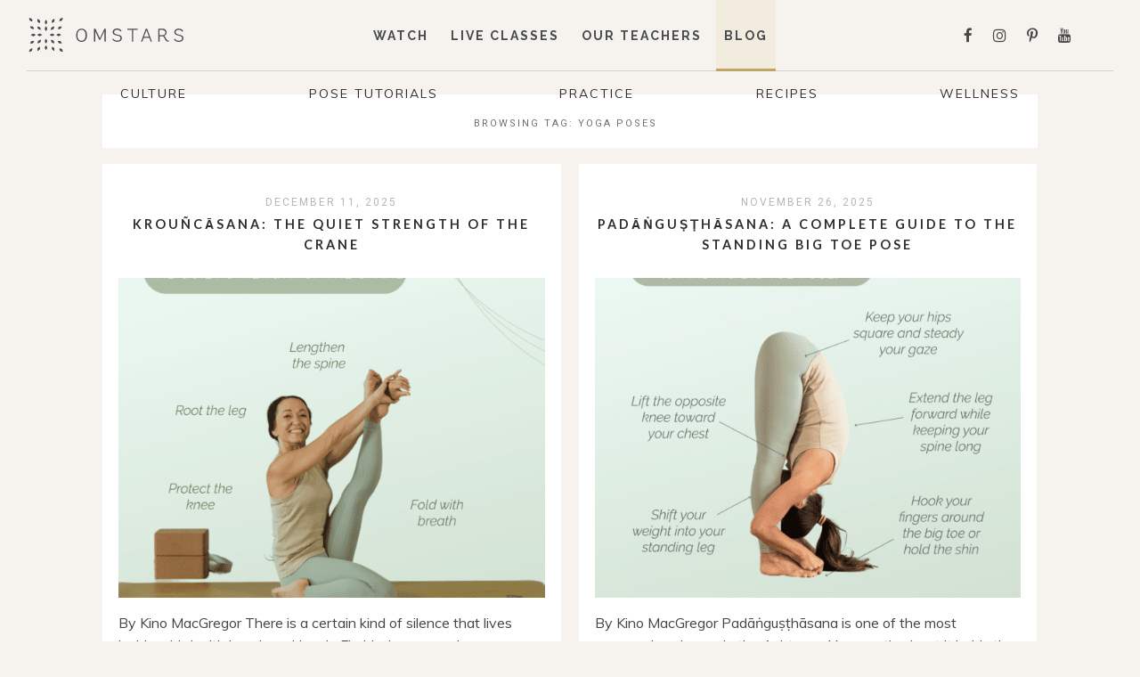

--- FILE ---
content_type: text/html; charset=UTF-8
request_url: https://omstars.com/blog/tag/yoga-poses/
body_size: 9980
content:
<!DOCTYPE html>
<html lang="en-US">
<head>
<meta charset="UTF-8">
<meta name="viewport" content="width=device-width, height=device-height, initial-scale=1.0, user-scalable=yes">
<link rel="profile" href="http://gmpg.org/xfn/11">
<link rel="pingback" href="https://omstars.com/blog/xmlrpc.php">

<title>Yoga Poses &#8211; Omstars</title>
<meta name='robots' content='max-image-preview:large' />
	<style>img:is([sizes="auto" i], [sizes^="auto," i]) { contain-intrinsic-size: 3000px 1500px }</style>
	<link rel='dns-prefetch' href='//static.klaviyo.com' />
<link rel='dns-prefetch' href='//fonts.googleapis.com' />
<link rel="alternate" type="application/rss+xml" title="Omstars &raquo; Feed" href="https://omstars.com/blog/feed/" />
<link rel="alternate" type="application/rss+xml" title="Omstars &raquo; Comments Feed" href="https://omstars.com/blog/comments/feed/" />
<link rel="alternate" type="application/rss+xml" title="Omstars &raquo; Yoga Poses Tag Feed" href="https://omstars.com/blog/tag/yoga-poses/feed/" />
		<style>
			.lazyload,
			.lazyloading {
				max-width: 100%;
			}
		</style>
				<!-- This site uses the Google Analytics by MonsterInsights plugin v9.5.3 - Using Analytics tracking - https://www.monsterinsights.com/ -->
		<!-- Note: MonsterInsights is not currently configured on this site. The site owner needs to authenticate with Google Analytics in the MonsterInsights settings panel. -->
					<!-- No tracking code set -->
				<!-- / Google Analytics by MonsterInsights -->
		<script type="text/javascript">
/* <![CDATA[ */
window._wpemojiSettings = {"baseUrl":"https:\/\/s.w.org\/images\/core\/emoji\/15.0.3\/72x72\/","ext":".png","svgUrl":"https:\/\/s.w.org\/images\/core\/emoji\/15.0.3\/svg\/","svgExt":".svg","source":{"concatemoji":"https:\/\/omstars.com\/blog\/wp-includes\/js\/wp-emoji-release.min.js?ver=6.7.4"}};
/*! This file is auto-generated */
!function(i,n){var o,s,e;function c(e){try{var t={supportTests:e,timestamp:(new Date).valueOf()};sessionStorage.setItem(o,JSON.stringify(t))}catch(e){}}function p(e,t,n){e.clearRect(0,0,e.canvas.width,e.canvas.height),e.fillText(t,0,0);var t=new Uint32Array(e.getImageData(0,0,e.canvas.width,e.canvas.height).data),r=(e.clearRect(0,0,e.canvas.width,e.canvas.height),e.fillText(n,0,0),new Uint32Array(e.getImageData(0,0,e.canvas.width,e.canvas.height).data));return t.every(function(e,t){return e===r[t]})}function u(e,t,n){switch(t){case"flag":return n(e,"\ud83c\udff3\ufe0f\u200d\u26a7\ufe0f","\ud83c\udff3\ufe0f\u200b\u26a7\ufe0f")?!1:!n(e,"\ud83c\uddfa\ud83c\uddf3","\ud83c\uddfa\u200b\ud83c\uddf3")&&!n(e,"\ud83c\udff4\udb40\udc67\udb40\udc62\udb40\udc65\udb40\udc6e\udb40\udc67\udb40\udc7f","\ud83c\udff4\u200b\udb40\udc67\u200b\udb40\udc62\u200b\udb40\udc65\u200b\udb40\udc6e\u200b\udb40\udc67\u200b\udb40\udc7f");case"emoji":return!n(e,"\ud83d\udc26\u200d\u2b1b","\ud83d\udc26\u200b\u2b1b")}return!1}function f(e,t,n){var r="undefined"!=typeof WorkerGlobalScope&&self instanceof WorkerGlobalScope?new OffscreenCanvas(300,150):i.createElement("canvas"),a=r.getContext("2d",{willReadFrequently:!0}),o=(a.textBaseline="top",a.font="600 32px Arial",{});return e.forEach(function(e){o[e]=t(a,e,n)}),o}function t(e){var t=i.createElement("script");t.src=e,t.defer=!0,i.head.appendChild(t)}"undefined"!=typeof Promise&&(o="wpEmojiSettingsSupports",s=["flag","emoji"],n.supports={everything:!0,everythingExceptFlag:!0},e=new Promise(function(e){i.addEventListener("DOMContentLoaded",e,{once:!0})}),new Promise(function(t){var n=function(){try{var e=JSON.parse(sessionStorage.getItem(o));if("object"==typeof e&&"number"==typeof e.timestamp&&(new Date).valueOf()<e.timestamp+604800&&"object"==typeof e.supportTests)return e.supportTests}catch(e){}return null}();if(!n){if("undefined"!=typeof Worker&&"undefined"!=typeof OffscreenCanvas&&"undefined"!=typeof URL&&URL.createObjectURL&&"undefined"!=typeof Blob)try{var e="postMessage("+f.toString()+"("+[JSON.stringify(s),u.toString(),p.toString()].join(",")+"));",r=new Blob([e],{type:"text/javascript"}),a=new Worker(URL.createObjectURL(r),{name:"wpTestEmojiSupports"});return void(a.onmessage=function(e){c(n=e.data),a.terminate(),t(n)})}catch(e){}c(n=f(s,u,p))}t(n)}).then(function(e){for(var t in e)n.supports[t]=e[t],n.supports.everything=n.supports.everything&&n.supports[t],"flag"!==t&&(n.supports.everythingExceptFlag=n.supports.everythingExceptFlag&&n.supports[t]);n.supports.everythingExceptFlag=n.supports.everythingExceptFlag&&!n.supports.flag,n.DOMReady=!1,n.readyCallback=function(){n.DOMReady=!0}}).then(function(){return e}).then(function(){var e;n.supports.everything||(n.readyCallback(),(e=n.source||{}).concatemoji?t(e.concatemoji):e.wpemoji&&e.twemoji&&(t(e.twemoji),t(e.wpemoji)))}))}((window,document),window._wpemojiSettings);
/* ]]> */
</script>
<style id='wp-emoji-styles-inline-css' type='text/css'>

	img.wp-smiley, img.emoji {
		display: inline !important;
		border: none !important;
		box-shadow: none !important;
		height: 1em !important;
		width: 1em !important;
		margin: 0 0.07em !important;
		vertical-align: -0.1em !important;
		background: none !important;
		padding: 0 !important;
	}
</style>
<link rel='stylesheet' id='wp-block-library-css' href='https://omstars.com/blog/wp-includes/css/dist/block-library/style.min.css?ver=6.7.4' type='text/css' media='all' />
<style id='classic-theme-styles-inline-css' type='text/css'>
/*! This file is auto-generated */
.wp-block-button__link{color:#fff;background-color:#32373c;border-radius:9999px;box-shadow:none;text-decoration:none;padding:calc(.667em + 2px) calc(1.333em + 2px);font-size:1.125em}.wp-block-file__button{background:#32373c;color:#fff;text-decoration:none}
</style>
<style id='global-styles-inline-css' type='text/css'>
:root{--wp--preset--aspect-ratio--square: 1;--wp--preset--aspect-ratio--4-3: 4/3;--wp--preset--aspect-ratio--3-4: 3/4;--wp--preset--aspect-ratio--3-2: 3/2;--wp--preset--aspect-ratio--2-3: 2/3;--wp--preset--aspect-ratio--16-9: 16/9;--wp--preset--aspect-ratio--9-16: 9/16;--wp--preset--color--black: #000000;--wp--preset--color--cyan-bluish-gray: #abb8c3;--wp--preset--color--white: #ffffff;--wp--preset--color--pale-pink: #f78da7;--wp--preset--color--vivid-red: #cf2e2e;--wp--preset--color--luminous-vivid-orange: #ff6900;--wp--preset--color--luminous-vivid-amber: #fcb900;--wp--preset--color--light-green-cyan: #7bdcb5;--wp--preset--color--vivid-green-cyan: #00d084;--wp--preset--color--pale-cyan-blue: #8ed1fc;--wp--preset--color--vivid-cyan-blue: #0693e3;--wp--preset--color--vivid-purple: #9b51e0;--wp--preset--gradient--vivid-cyan-blue-to-vivid-purple: linear-gradient(135deg,rgba(6,147,227,1) 0%,rgb(155,81,224) 100%);--wp--preset--gradient--light-green-cyan-to-vivid-green-cyan: linear-gradient(135deg,rgb(122,220,180) 0%,rgb(0,208,130) 100%);--wp--preset--gradient--luminous-vivid-amber-to-luminous-vivid-orange: linear-gradient(135deg,rgba(252,185,0,1) 0%,rgba(255,105,0,1) 100%);--wp--preset--gradient--luminous-vivid-orange-to-vivid-red: linear-gradient(135deg,rgba(255,105,0,1) 0%,rgb(207,46,46) 100%);--wp--preset--gradient--very-light-gray-to-cyan-bluish-gray: linear-gradient(135deg,rgb(238,238,238) 0%,rgb(169,184,195) 100%);--wp--preset--gradient--cool-to-warm-spectrum: linear-gradient(135deg,rgb(74,234,220) 0%,rgb(151,120,209) 20%,rgb(207,42,186) 40%,rgb(238,44,130) 60%,rgb(251,105,98) 80%,rgb(254,248,76) 100%);--wp--preset--gradient--blush-light-purple: linear-gradient(135deg,rgb(255,206,236) 0%,rgb(152,150,240) 100%);--wp--preset--gradient--blush-bordeaux: linear-gradient(135deg,rgb(254,205,165) 0%,rgb(254,45,45) 50%,rgb(107,0,62) 100%);--wp--preset--gradient--luminous-dusk: linear-gradient(135deg,rgb(255,203,112) 0%,rgb(199,81,192) 50%,rgb(65,88,208) 100%);--wp--preset--gradient--pale-ocean: linear-gradient(135deg,rgb(255,245,203) 0%,rgb(182,227,212) 50%,rgb(51,167,181) 100%);--wp--preset--gradient--electric-grass: linear-gradient(135deg,rgb(202,248,128) 0%,rgb(113,206,126) 100%);--wp--preset--gradient--midnight: linear-gradient(135deg,rgb(2,3,129) 0%,rgb(40,116,252) 100%);--wp--preset--font-size--small: 13px;--wp--preset--font-size--medium: 20px;--wp--preset--font-size--large: 36px;--wp--preset--font-size--x-large: 42px;--wp--preset--spacing--20: 0.44rem;--wp--preset--spacing--30: 0.67rem;--wp--preset--spacing--40: 1rem;--wp--preset--spacing--50: 1.5rem;--wp--preset--spacing--60: 2.25rem;--wp--preset--spacing--70: 3.38rem;--wp--preset--spacing--80: 5.06rem;--wp--preset--shadow--natural: 6px 6px 9px rgba(0, 0, 0, 0.2);--wp--preset--shadow--deep: 12px 12px 50px rgba(0, 0, 0, 0.4);--wp--preset--shadow--sharp: 6px 6px 0px rgba(0, 0, 0, 0.2);--wp--preset--shadow--outlined: 6px 6px 0px -3px rgba(255, 255, 255, 1), 6px 6px rgba(0, 0, 0, 1);--wp--preset--shadow--crisp: 6px 6px 0px rgba(0, 0, 0, 1);}:where(.is-layout-flex){gap: 0.5em;}:where(.is-layout-grid){gap: 0.5em;}body .is-layout-flex{display: flex;}.is-layout-flex{flex-wrap: wrap;align-items: center;}.is-layout-flex > :is(*, div){margin: 0;}body .is-layout-grid{display: grid;}.is-layout-grid > :is(*, div){margin: 0;}:where(.wp-block-columns.is-layout-flex){gap: 2em;}:where(.wp-block-columns.is-layout-grid){gap: 2em;}:where(.wp-block-post-template.is-layout-flex){gap: 1.25em;}:where(.wp-block-post-template.is-layout-grid){gap: 1.25em;}.has-black-color{color: var(--wp--preset--color--black) !important;}.has-cyan-bluish-gray-color{color: var(--wp--preset--color--cyan-bluish-gray) !important;}.has-white-color{color: var(--wp--preset--color--white) !important;}.has-pale-pink-color{color: var(--wp--preset--color--pale-pink) !important;}.has-vivid-red-color{color: var(--wp--preset--color--vivid-red) !important;}.has-luminous-vivid-orange-color{color: var(--wp--preset--color--luminous-vivid-orange) !important;}.has-luminous-vivid-amber-color{color: var(--wp--preset--color--luminous-vivid-amber) !important;}.has-light-green-cyan-color{color: var(--wp--preset--color--light-green-cyan) !important;}.has-vivid-green-cyan-color{color: var(--wp--preset--color--vivid-green-cyan) !important;}.has-pale-cyan-blue-color{color: var(--wp--preset--color--pale-cyan-blue) !important;}.has-vivid-cyan-blue-color{color: var(--wp--preset--color--vivid-cyan-blue) !important;}.has-vivid-purple-color{color: var(--wp--preset--color--vivid-purple) !important;}.has-black-background-color{background-color: var(--wp--preset--color--black) !important;}.has-cyan-bluish-gray-background-color{background-color: var(--wp--preset--color--cyan-bluish-gray) !important;}.has-white-background-color{background-color: var(--wp--preset--color--white) !important;}.has-pale-pink-background-color{background-color: var(--wp--preset--color--pale-pink) !important;}.has-vivid-red-background-color{background-color: var(--wp--preset--color--vivid-red) !important;}.has-luminous-vivid-orange-background-color{background-color: var(--wp--preset--color--luminous-vivid-orange) !important;}.has-luminous-vivid-amber-background-color{background-color: var(--wp--preset--color--luminous-vivid-amber) !important;}.has-light-green-cyan-background-color{background-color: var(--wp--preset--color--light-green-cyan) !important;}.has-vivid-green-cyan-background-color{background-color: var(--wp--preset--color--vivid-green-cyan) !important;}.has-pale-cyan-blue-background-color{background-color: var(--wp--preset--color--pale-cyan-blue) !important;}.has-vivid-cyan-blue-background-color{background-color: var(--wp--preset--color--vivid-cyan-blue) !important;}.has-vivid-purple-background-color{background-color: var(--wp--preset--color--vivid-purple) !important;}.has-black-border-color{border-color: var(--wp--preset--color--black) !important;}.has-cyan-bluish-gray-border-color{border-color: var(--wp--preset--color--cyan-bluish-gray) !important;}.has-white-border-color{border-color: var(--wp--preset--color--white) !important;}.has-pale-pink-border-color{border-color: var(--wp--preset--color--pale-pink) !important;}.has-vivid-red-border-color{border-color: var(--wp--preset--color--vivid-red) !important;}.has-luminous-vivid-orange-border-color{border-color: var(--wp--preset--color--luminous-vivid-orange) !important;}.has-luminous-vivid-amber-border-color{border-color: var(--wp--preset--color--luminous-vivid-amber) !important;}.has-light-green-cyan-border-color{border-color: var(--wp--preset--color--light-green-cyan) !important;}.has-vivid-green-cyan-border-color{border-color: var(--wp--preset--color--vivid-green-cyan) !important;}.has-pale-cyan-blue-border-color{border-color: var(--wp--preset--color--pale-cyan-blue) !important;}.has-vivid-cyan-blue-border-color{border-color: var(--wp--preset--color--vivid-cyan-blue) !important;}.has-vivid-purple-border-color{border-color: var(--wp--preset--color--vivid-purple) !important;}.has-vivid-cyan-blue-to-vivid-purple-gradient-background{background: var(--wp--preset--gradient--vivid-cyan-blue-to-vivid-purple) !important;}.has-light-green-cyan-to-vivid-green-cyan-gradient-background{background: var(--wp--preset--gradient--light-green-cyan-to-vivid-green-cyan) !important;}.has-luminous-vivid-amber-to-luminous-vivid-orange-gradient-background{background: var(--wp--preset--gradient--luminous-vivid-amber-to-luminous-vivid-orange) !important;}.has-luminous-vivid-orange-to-vivid-red-gradient-background{background: var(--wp--preset--gradient--luminous-vivid-orange-to-vivid-red) !important;}.has-very-light-gray-to-cyan-bluish-gray-gradient-background{background: var(--wp--preset--gradient--very-light-gray-to-cyan-bluish-gray) !important;}.has-cool-to-warm-spectrum-gradient-background{background: var(--wp--preset--gradient--cool-to-warm-spectrum) !important;}.has-blush-light-purple-gradient-background{background: var(--wp--preset--gradient--blush-light-purple) !important;}.has-blush-bordeaux-gradient-background{background: var(--wp--preset--gradient--blush-bordeaux) !important;}.has-luminous-dusk-gradient-background{background: var(--wp--preset--gradient--luminous-dusk) !important;}.has-pale-ocean-gradient-background{background: var(--wp--preset--gradient--pale-ocean) !important;}.has-electric-grass-gradient-background{background: var(--wp--preset--gradient--electric-grass) !important;}.has-midnight-gradient-background{background: var(--wp--preset--gradient--midnight) !important;}.has-small-font-size{font-size: var(--wp--preset--font-size--small) !important;}.has-medium-font-size{font-size: var(--wp--preset--font-size--medium) !important;}.has-large-font-size{font-size: var(--wp--preset--font-size--large) !important;}.has-x-large-font-size{font-size: var(--wp--preset--font-size--x-large) !important;}
:where(.wp-block-post-template.is-layout-flex){gap: 1.25em;}:where(.wp-block-post-template.is-layout-grid){gap: 1.25em;}
:where(.wp-block-columns.is-layout-flex){gap: 2em;}:where(.wp-block-columns.is-layout-grid){gap: 2em;}
:root :where(.wp-block-pullquote){font-size: 1.5em;line-height: 1.6;}
</style>
<link rel='stylesheet' id='contact-form-7-css' href='https://omstars.com/blog/wp-content/plugins/contact-form-7/includes/css/styles.css?ver=6.1.4' type='text/css' media='all' />
<link rel='stylesheet' id='soigne-style-css' href='https://omstars.com/blog/wp-content/themes/soigne/style.css?ver=7.0.0' type='text/css' media='all' />
<style id='soigne-style-inline-css' type='text/css'>

    ::selection {
      background-color: #d5aa58;
    } 

    .menu li a:hover {
      color: #d5aa58;
    } 

    ul.menu ul a:hover, 
    .menu ul ul a:hover {
    	color: #d5aa58;
    } 

	#footer-copyright .menu li a:hover {
    	color: #d5aa58;
    } 

  	/* Fixed navigation option */
    @media screen and (min-width: 937px) {
    	.sticky-content { 
    		margin-top: 0; 
    	}
      	.sticky-nav .sticky-anchor { 
      		display: block !important; 
      	}
      	.sticky-content.fixed { 
      		position: fixed; 
      		top: 0; left: 0; 
      		right: 0; 
      		z-index: 10000; 
      	}
	} 
body {
	background-color: #f6f3ee;
}

.entry-content a {
	color: #D5B86F;
	text-decoration: underline;
}

.entry-content a:hover {
	color: #BFA565;
}

.grey-box a {
	color: #2D2D2D;
}

.item-related a:hover {
	color: #D5B86F;
}

.entry-title a:hover {
	color: #D5B86F;
}

.post-title:hover {
	color: #BFA565;
	transition: 300ms;
}

.entry-meta a:hover {
	color: #D5B86F;
}

#site-branding { 
	display: none;
}
</style>
<link rel='stylesheet' id='soigne-fonts-css' href='https://fonts.googleapis.com/css?family=Lato%3A400%2C700%2C400italic%2C700italic%7CMuli%3A300%2C400%2C700%2C300italic%2C400italic%2C700italic%7CRoboto%3A300%2C400&#038;subset=latin%2Clatin-ext' type='text/css' media='all' />
<link rel='stylesheet' id='slick-style-css' href='https://omstars.com/blog/wp-content/themes/soigne/js/slick/slick.css?ver=6.7.4' type='text/css' media='all' />
<link rel='stylesheet' id='font-awesome-css' href='https://omstars.com/blog/wp-content/themes/soigne/fonts/css/font-awesome.min.css?ver=4.6.3' type='text/css' media='all' />
<script type="text/javascript" src="https://omstars.com/blog/wp-includes/js/jquery/jquery.min.js?ver=3.7.1" id="jquery-core-js"></script>
<script type="text/javascript" src="https://omstars.com/blog/wp-includes/js/jquery/jquery-migrate.min.js?ver=3.4.1" id="jquery-migrate-js"></script>
<script type="text/javascript" src="https://static.klaviyo.com/onsite/js/klaviyo.js?company_id=ScBzLc&amp;ver=6.7.4" id="klaviyo-js"></script>
<script type="text/javascript" src="https://omstars.com/blog/wp-content/themes/soigne/js/slick/slick.min.js?ver=6.7.4" id="slick-js"></script>
<script type="text/javascript" src="https://omstars.com/blog/wp-content/themes/soigne/js/jquery.fitvids.js?ver=1.1" id="fitvids-js"></script>
<script type="text/javascript" src="https://omstars.com/blog/wp-content/themes/soigne/js/retina.min.js?ver=6.7.4" id="retina-js"></script>
<link rel="https://api.w.org/" href="https://omstars.com/blog/wp-json/" /><link rel="alternate" title="JSON" type="application/json" href="https://omstars.com/blog/wp-json/wp/v2/tags/201" /><link rel="EditURI" type="application/rsd+xml" title="RSD" href="https://omstars.com/blog/xmlrpc.php?rsd" />
<meta name="generator" content="WordPress 6.7.4" />
		<script>
			document.documentElement.className = document.documentElement.className.replace('no-js', 'js');
		</script>
				<style>
			.no-js img.lazyload {
				display: none;
			}

			figure.wp-block-image img.lazyloading {
				min-width: 150px;
			}

			.lazyload,
			.lazyloading {
				--smush-placeholder-width: 100px;
				--smush-placeholder-aspect-ratio: 1/1;
				width: var(--smush-image-width, var(--smush-placeholder-width)) !important;
				aspect-ratio: var(--smush-image-aspect-ratio, var(--smush-placeholder-aspect-ratio)) !important;
			}

						.lazyload, .lazyloading {
				opacity: 0;
			}

			.lazyloaded {
				opacity: 1;
				transition: opacity 400ms;
				transition-delay: 0ms;
			}

					</style>
		<!-- Analytics by WP Statistics - https://wp-statistics.com -->
<link href="https://fonts.googleapis.com/css?family=Raleway:200,200i,400,600" rel="stylesheet">
	
<!-- Google Tag Manager -->
<script>(function(w,d,s,l,i){w[l]=w[l]||[];w[l].push({'gtm.start':
new Date().getTime(),event:'gtm.js'});var f=d.getElementsByTagName(s)[0],
j=d.createElement(s),dl=l!='dataLayer'?'&l='+l:'';j.async=true;j.src=
'https://www.googletagmanager.com/gtm.js?id='+i+dl;f.parentNode.insertBefore(j,f);
})(window,document,'script','dataLayer','GTM-MG6PVXC');</script>
<!-- End Google Tag Manager -->	
	
	
</head>

<body class="archive tag tag-yoga-poses tag-201">
	
<!-- Google Tag Manager (noscript) -->
<noscript><iframe data-src="https://www.googletagmanager.com/ns.html?id=GTM-MG6PVXC"
height="0" width="0" style="display:none;visibility:hidden" src="[data-uri]" class="lazyload" data-load-mode="1"></iframe></noscript>
<!-- End Google Tag Manager (noscript) -->

<div id="site-container">
	<header id="masthead" class="site-header">
		<div id="site-branding" class="site-content">
							<div id="site-logo">
											<a href="https://www.omstars.com" rel="home"><img data-src="https://omstars.com/blog/wp-content/themes/soigne/img/soigne-logo.png" height="121" width="290" alt="" src="[data-uri]" class="lazyload" style="--smush-placeholder-width: 290px; --smush-placeholder-aspect-ratio: 290/121;" /></a>
									</div><!-- #site-logo -->
			 
		</div><!-- #site-branding -->

		<div id="top-wrap" class="sticky-nav">
			<div class="sticky-anchor"></div>

			<a href="https://www.omstars.com" class="mobile-logo" rel="home"><img data-src="https://omstars.com/blog/wp-content/themes/soigne/img/logo.svg" class="mobile-logo-img lazyload" alt="" src="[data-uri]"></a>

			<button id="menu-toggle"><span>Menu</span></button>

			<nav id="site-navigation" class="main-navigation sticky-content">
				<div class="navigation-wrap sticky-wrap">
											<a href="https://www.omstars.com" class="small-logo" rel="home"><img data-src="https://omstars.com/blog/wp-content/themes/soigne/img/logo.svg" class="small-logo-img lazyload" alt="" src="[data-uri]"></a>
					
					<ul id="menu-main" class="menu"><li id="menu-item-13" class="menu-item menu-item-type-custom menu-item-object-custom menu-item-13"><a href="https://omstars.com/#/watch">WATCH</a></li>
<li id="menu-item-3445" class="menu-item menu-item-type-custom menu-item-object-custom menu-item-3445"><a href="https://omstars.com/live-classes">LIVE CLASSES</a></li>
<li id="menu-item-14" class="menu-item menu-item-type-custom menu-item-object-custom menu-item-14"><a href="https://omstars.com/#/hosts">OUR TEACHERS</a></li>
<li id="menu-item-26" class="menu-item menu-item-type-custom menu-item-object-custom menu-item-home menu-item-26"><a href="https://omstars.com/blog">BLOG</a></li>
</ul>
															<div class="directory-nav">
																				<div class="directory-nav-button "><a href=https://omstars.com/blog/category/culture/>
							Culture							</a></div>
																				<div class="directory-nav-button "><a href=https://omstars.com/blog/category/pose-tutorials/>
							Pose Tutorials							</a></div>
																				<div class="directory-nav-button "><a href=https://omstars.com/blog/category/practice/>
							Practice							</a></div>
																				<div class="directory-nav-button "><a href=https://omstars.com/blog/category/recipes/>
							Recipes							</a></div>
																											<div class="directory-nav-button "><a href=https://omstars.com/blog/category/wellness/>
							Wellness							</a></div>
											</div>

					<div class="social-icons-wrap">
													<div id="social-icons-top">
								
	<a href="http://facebook.com/omstarsyoga" target="_blank"><i class="fa fa-facebook"></i></a>


	<a href="http://instagram.com/omstarsofficial" target="_blank"><i class="fa fa-instagram"></i></a>

	<a href="http://pinterest.com/omstarsyoga" target="_blank"><i class="fa fa-pinterest-p"></i></a>


	<a href="http://youtube.com/channel/UC0ihXGfcVubGhp_EBdjvisw" target="_blank"><i class="fa fa-youtube"></i></a>



							</div><!-- #social-icons-top -->
												<div class="search-box">
							
<form role="search" method="get" id="searchform" class="searchform" action="https://omstars.com/blog/">
	<label for="s" class="screen-reader-text">
		<span class="screen-reader-text">Search for:</span>
	</label>
	<input type="text" class="search-field" name="s" id="s" placeholder="Type to search&hellip;" />
	<input type="submit" class="submit" name="submit" id="searchsubmit" value="" />
	<i class="fa fa-search"></i>
</form>						</div><!-- .search-box -->
					</div><!-- .social-icons-wrap -->
					
				</div><!-- .navigation-wrap -->
			</nav><!-- #site-navigation -->
		</div><!-- #top-wrap -->	
	</header><!-- #masthead -->

	
	<div id="content" class="site-content">

<div id="primary" class="content-area">

	<main id="main" class="fullwidth">

			<ul class="grid">
	
					
			<header class="page-header">
				<h1 class="page-title">Browsing tag: <span>Yoga Poses</span></h1>
			</header><!-- .page-header -->

						
									
						
<li class="rvlv_li">
<article id="medium-post-6505" class="grid-post post-6505 post type-post status-publish format-standard has-post-thumbnail hentry category-pose-tutorials tag-yoga tag-yoga-and-body-image tag-yoga-for-beginners tag-yoga-philosophy tag-yoga-pose-breakdown tag-yoga-pose-guide tag-yoga-pose-how-to tag-yoga-pose-tips tag-yoga-pose-tutorial tag-yoga-pose-tutorials tag-yoga-poses tag-yoga-practice tag-yoga-teacher tag-yogalifestyle">
	<header class="entry-header">
				<span class="entry-date">
	    	December 11, 2025	    </span><!-- .entry-date -->
	    
		<h3 class="entry-title"><a href="https://omstars.com/blog/pose-tutorials/krouncasana-the-quiet-strength-of-the-crane/" rel="bookmark">Krouñcāsana: The Quiet Strength of the Crane</a></h3>	</header><!-- .entry-header -->

	<a class="entry-thumbnail" href="https://omstars.com/blog/pose-tutorials/krouncasana-the-quiet-strength-of-the-crane/" aria-hidden="true">
			<img width="600" height="450" src="https://omstars.com/blog/wp-content/uploads/2025/12/newkrouncasana-600x450.png" class="attachment-soigne-related-posts size-soigne-related-posts wp-post-image" alt="Krouñcāsana: The Quiet Strength of the Crane" decoding="async" fetchpriority="high" />	</a><!-- .entry-thumbnail -->

	<div class="content-wrap">
	    <div class="entry-content">
												<p class="excerpt">By Kino MacGregor There is a certain kind of silence that lives inside a bird with long legs. Here in Florida, herons and cranes move with a grace that seems ...</p>
									</div><!-- .entry-content -->
		
		<div class="entry-more">
	        <a href="https://omstars.com/blog/pose-tutorials/krouncasana-the-quiet-strength-of-the-crane/" class="more-link"><span class="more-button">Read More</span></a>
	        	    </div><!-- .entry-more -->

		<footer class="entry-footer">
			<div class="entry-meta">
								<span class="entry-cat">Category:  <a href="https://omstars.com/blog/category/pose-tutorials/" rel="category tag">Pose Tutorials</a></span>
				
				
								<div class="post-share">
					<a target="_blank" href="https://www.facebook.com/sharer/sharer.php?u=https://omstars.com/blog/pose-tutorials/krouncasana-the-quiet-strength-of-the-crane/"><i class="fa fa-facebook"></i></a>
					<a target="_blank" href="https://twitter.com/home?status=Check%20out%20this%20article:%20Krou%C3%B1c%C4%81sana%3A+The+Quiet+Strength+of+the+Crane%20-%20https://omstars.com/blog/pose-tutorials/krouncasana-the-quiet-strength-of-the-crane/"><i class="fa fa-twitter"></i></a>
					<a target="_blank" href="https://pinterest.com/pin/create/button/?url=https://omstars.com/blog/pose-tutorials/krouncasana-the-quiet-strength-of-the-crane/&amp;media=https://omstars.com/blog/wp-content/uploads/2025/12/newkrouncasana-819x1024.png&amp;description=Krou%C3%B1c%C4%81sana%3A+The+Quiet+Strength+of+the+Crane"><i class="fa fa-pinterest-p"></i></a>
					<a target="_blank" href="https://plus.google.com/share?url=https://omstars.com/blog/pose-tutorials/krouncasana-the-quiet-strength-of-the-crane/"><i class="fa fa-google-plus"></i></a>
				</div><!-- .post-share -->
				
			</div><!-- .entry-meta -->
	    </footer><!-- .entry-footer -->

	</div><!-- .content-wrap -->
</article><!-- #medium-post-## -->
</li><!-- .rvlv_li -->
					

			
									
						
<li class="rvlv_li">
<article id="medium-post-6496" class="grid-post post-6496 post type-post status-publish format-standard has-post-thumbnail hentry category-pose-tutorials tag-ashtanga tag-ashtanga-yoga tag-beginner-yoga tag-beginner-yoga-pose tag-beginners-yoga-tips tag-kino-macgregor tag-omstars tag-omstarsblog tag-yoga-for-beginners tag-yoga-philosophy tag-yoga-pose-breakdown tag-yoga-pose-guide tag-yoga-pose-how-to tag-yoga-pose-tips tag-yoga-pose-tutorial tag-yoga-pose-tutorials tag-yoga-poses tag-yoga-practice tag-yoga-teacher">
	<header class="entry-header">
				<span class="entry-date">
	    	November 26, 2025	    </span><!-- .entry-date -->
	    
		<h3 class="entry-title"><a href="https://omstars.com/blog/pose-tutorials/pada%e1%b9%85gu%e1%b9%a3%e1%b9%adhasana-a-complete-guide-to-the-standing-big-toe-pose/" rel="bookmark">Padāṅguṣṭhāsana: A Complete Guide to the Standing Big Toe Pose</a></h3>	</header><!-- .entry-header -->

	<a class="entry-thumbnail" href="https://omstars.com/blog/pose-tutorials/pada%e1%b9%85gu%e1%b9%a3%e1%b9%adhasana-a-complete-guide-to-the-standing-big-toe-pose/" aria-hidden="true">
			<img width="600" height="450" data-src="https://omstars.com/blog/wp-content/uploads/2025/11/feed_1-600x450.png" class="attachment-soigne-related-posts size-soigne-related-posts wp-post-image lazyload" alt="Padāṅguṣṭhāsana: A Complete Guide to the Standing Big Toe Pose" decoding="async" src="[data-uri]" style="--smush-placeholder-width: 600px; --smush-placeholder-aspect-ratio: 600/450;" />	</a><!-- .entry-thumbnail -->

	<div class="content-wrap">
	    <div class="entry-content">
												<p class="excerpt">By Kino MacGregor Padāṅguṣṭhāsana is one of the most unassuming shapes in the Ashtanga Yoga method, yet it holds the quiet power of a first teaching. The name joins pada, ...</p>
									</div><!-- .entry-content -->
		
		<div class="entry-more">
	        <a href="https://omstars.com/blog/pose-tutorials/pada%e1%b9%85gu%e1%b9%a3%e1%b9%adhasana-a-complete-guide-to-the-standing-big-toe-pose/" class="more-link"><span class="more-button">Read More</span></a>
	        	    </div><!-- .entry-more -->

		<footer class="entry-footer">
			<div class="entry-meta">
								<span class="entry-cat">Category:  <a href="https://omstars.com/blog/category/pose-tutorials/" rel="category tag">Pose Tutorials</a></span>
				
				
								<div class="post-share">
					<a target="_blank" href="https://www.facebook.com/sharer/sharer.php?u=https://omstars.com/blog/pose-tutorials/pada%e1%b9%85gu%e1%b9%a3%e1%b9%adhasana-a-complete-guide-to-the-standing-big-toe-pose/"><i class="fa fa-facebook"></i></a>
					<a target="_blank" href="https://twitter.com/home?status=Check%20out%20this%20article:%20Pad%C4%81%E1%B9%85gu%E1%B9%A3%E1%B9%ADh%C4%81sana%3A+A+Complete+Guide+to+the+Standing+Big+Toe+Pose%20-%20https://omstars.com/blog/pose-tutorials/pada%e1%b9%85gu%e1%b9%a3%e1%b9%adhasana-a-complete-guide-to-the-standing-big-toe-pose/"><i class="fa fa-twitter"></i></a>
					<a target="_blank" href="https://pinterest.com/pin/create/button/?url=https://omstars.com/blog/pose-tutorials/pada%e1%b9%85gu%e1%b9%a3%e1%b9%adhasana-a-complete-guide-to-the-standing-big-toe-pose/&amp;media=https://omstars.com/blog/wp-content/uploads/2025/11/feed_1-819x1024.png&amp;description=Pad%C4%81%E1%B9%85gu%E1%B9%A3%E1%B9%ADh%C4%81sana%3A+A+Complete+Guide+to+the+Standing+Big+Toe+Pose"><i class="fa fa-pinterest-p"></i></a>
					<a target="_blank" href="https://plus.google.com/share?url=https://omstars.com/blog/pose-tutorials/pada%e1%b9%85gu%e1%b9%a3%e1%b9%adhasana-a-complete-guide-to-the-standing-big-toe-pose/"><i class="fa fa-google-plus"></i></a>
				</div><!-- .post-share -->
				
			</div><!-- .entry-meta -->
	    </footer><!-- .entry-footer -->

	</div><!-- .content-wrap -->
</article><!-- #medium-post-## -->
</li><!-- .rvlv_li -->
					

			
									
						
<li class="rvlv_li">
<article id="medium-post-6458" class="grid-post post-6458 post type-post status-publish format-standard has-post-thumbnail hentry category-pose-tutorials tag-ashtanga tag-ashtanga-yoga tag-beginners-yoga-tips tag-kino-macgregor tag-kinomacgregor tag-omstars tag-omstarsblog tag-practice tag-yoga-pose-breakdown tag-yoga-pose-guide tag-yoga-pose-how-to tag-yoga-pose-tips tag-yoga-pose-tutorial tag-yoga-pose-tutorials tag-yoga-poses tag-yoga-practice">
	<header class="entry-header">
				<span class="entry-date">
	    	October 1, 2025	    </span><!-- .entry-date -->
	    
		<h3 class="entry-title"><a href="https://omstars.com/blog/pose-tutorials/pariv%e1%b9%9btta-parsvako%e1%b9%87asana-revolved-side-angle-pose/" rel="bookmark">Parivṛtta Pārśvakoṇāsana: Revolved Side Angle Pose</a></h3>	</header><!-- .entry-header -->

	<a class="entry-thumbnail" href="https://omstars.com/blog/pose-tutorials/pariv%e1%b9%9btta-parsvako%e1%b9%87asana-revolved-side-angle-pose/" aria-hidden="true">
			<img width="600" height="450" data-src="https://omstars.com/blog/wp-content/uploads/2025/10/feed_1-600x450.png" class="attachment-soigne-related-posts size-soigne-related-posts wp-post-image lazyload" alt="Parivṛtta Pārśvakoṇāsana: Revolved Side Angle Pose" decoding="async" src="[data-uri]" style="--smush-placeholder-width: 600px; --smush-placeholder-aspect-ratio: 600/450;" />	</a><!-- .entry-thumbnail -->

	<div class="content-wrap">
	    <div class="entry-content">
												<p class="excerpt">By Kino MacGregor Etymology and History The name Parivṛtta Pārśvakoṇāsana unfolds like a teaching in itself. Parivṛtta derives from pari (“around, all sides”) and vṛtta (“turned, revolved”), suggesting the spiral ...</p>
									</div><!-- .entry-content -->
		
		<div class="entry-more">
	        <a href="https://omstars.com/blog/pose-tutorials/pariv%e1%b9%9btta-parsvako%e1%b9%87asana-revolved-side-angle-pose/" class="more-link"><span class="more-button">Read More</span></a>
	        	    </div><!-- .entry-more -->

		<footer class="entry-footer">
			<div class="entry-meta">
								<span class="entry-cat">Category:  <a href="https://omstars.com/blog/category/pose-tutorials/" rel="category tag">Pose Tutorials</a></span>
				
				
								<div class="post-share">
					<a target="_blank" href="https://www.facebook.com/sharer/sharer.php?u=https://omstars.com/blog/pose-tutorials/pariv%e1%b9%9btta-parsvako%e1%b9%87asana-revolved-side-angle-pose/"><i class="fa fa-facebook"></i></a>
					<a target="_blank" href="https://twitter.com/home?status=Check%20out%20this%20article:%20Pariv%E1%B9%9Btta+P%C4%81r%C5%9Bvako%E1%B9%87%C4%81sana%3A+Revolved+Side+Angle+Pose%20-%20https://omstars.com/blog/pose-tutorials/pariv%e1%b9%9btta-parsvako%e1%b9%87asana-revolved-side-angle-pose/"><i class="fa fa-twitter"></i></a>
					<a target="_blank" href="https://pinterest.com/pin/create/button/?url=https://omstars.com/blog/pose-tutorials/pariv%e1%b9%9btta-parsvako%e1%b9%87asana-revolved-side-angle-pose/&amp;media=https://omstars.com/blog/wp-content/uploads/2025/10/feed_1-819x1024.png&amp;description=Pariv%E1%B9%9Btta+P%C4%81r%C5%9Bvako%E1%B9%87%C4%81sana%3A+Revolved+Side+Angle+Pose"><i class="fa fa-pinterest-p"></i></a>
					<a target="_blank" href="https://plus.google.com/share?url=https://omstars.com/blog/pose-tutorials/pariv%e1%b9%9btta-parsvako%e1%b9%87asana-revolved-side-angle-pose/"><i class="fa fa-google-plus"></i></a>
				</div><!-- .post-share -->
				
			</div><!-- .entry-meta -->
	    </footer><!-- .entry-footer -->

	</div><!-- .content-wrap -->
</article><!-- #medium-post-## -->
</li><!-- .rvlv_li -->
					

			
									
						
<li class="rvlv_li">
<article id="medium-post-6454" class="grid-post post-6454 post type-post status-publish format-standard has-post-thumbnail hentry category-pose-tutorials tag-ashtanga tag-ashtanga-yoga tag-beginner-yoga-pose tag-kino-macgregor tag-kinomacgregor tag-omstars tag-omstarsblog tag-yoga-pose-breakdown tag-yoga-pose-guide tag-yoga-pose-how-to tag-yoga-pose-tips tag-yoga-pose-tutorial tag-yoga-pose-tutorials tag-yoga-poses tag-yoga-practice tag-yoga-teacher tag-yoga-teacher-interview">
	<header class="entry-header">
				<span class="entry-date">
	    	September 18, 2025	    </span><!-- .entry-date -->
	    
		<h3 class="entry-title"><a href="https://omstars.com/blog/pose-tutorials/sarva%e1%b9%85gasana-the-posture-of-all-limbs/" rel="bookmark">Sarvāṅgāsana: The Posture of All Limbs</a></h3>	</header><!-- .entry-header -->

	<a class="entry-thumbnail" href="https://omstars.com/blog/pose-tutorials/sarva%e1%b9%85gasana-the-posture-of-all-limbs/" aria-hidden="true">
			<img width="600" height="450" data-src="https://omstars.com/blog/wp-content/uploads/2025/09/01-feed-pose-breakdown-Sarvangasana-600x450.png" class="attachment-soigne-related-posts size-soigne-related-posts wp-post-image lazyload" alt="Sarvāṅgāsana: The Posture of All Limbs" decoding="async" src="[data-uri]" style="--smush-placeholder-width: 600px; --smush-placeholder-aspect-ratio: 600/450;" />	</a><!-- .entry-thumbnail -->

	<div class="content-wrap">
	    <div class="entry-content">
												<p class="excerpt">By Kino MacGregor The name Sarvāṅgāsana speaks its intention plainly. Sarva means “all” or “entire.” Aṅga is “limb” or “part.” Āsana is the “seat,” the posture of presence. When joined, ...</p>
									</div><!-- .entry-content -->
		
		<div class="entry-more">
	        <a href="https://omstars.com/blog/pose-tutorials/sarva%e1%b9%85gasana-the-posture-of-all-limbs/" class="more-link"><span class="more-button">Read More</span></a>
	        	    </div><!-- .entry-more -->

		<footer class="entry-footer">
			<div class="entry-meta">
								<span class="entry-cat">Category:  <a href="https://omstars.com/blog/category/pose-tutorials/" rel="category tag">Pose Tutorials</a></span>
				
				
								<div class="post-share">
					<a target="_blank" href="https://www.facebook.com/sharer/sharer.php?u=https://omstars.com/blog/pose-tutorials/sarva%e1%b9%85gasana-the-posture-of-all-limbs/"><i class="fa fa-facebook"></i></a>
					<a target="_blank" href="https://twitter.com/home?status=Check%20out%20this%20article:%20Sarv%C4%81%E1%B9%85g%C4%81sana%3A+The+Posture+of+All+Limbs%20-%20https://omstars.com/blog/pose-tutorials/sarva%e1%b9%85gasana-the-posture-of-all-limbs/"><i class="fa fa-twitter"></i></a>
					<a target="_blank" href="https://pinterest.com/pin/create/button/?url=https://omstars.com/blog/pose-tutorials/sarva%e1%b9%85gasana-the-posture-of-all-limbs/&amp;media=https://omstars.com/blog/wp-content/uploads/2025/09/01-feed-pose-breakdown-Sarvangasana-819x1024.png&amp;description=Sarv%C4%81%E1%B9%85g%C4%81sana%3A+The+Posture+of+All+Limbs"><i class="fa fa-pinterest-p"></i></a>
					<a target="_blank" href="https://plus.google.com/share?url=https://omstars.com/blog/pose-tutorials/sarva%e1%b9%85gasana-the-posture-of-all-limbs/"><i class="fa fa-google-plus"></i></a>
				</div><!-- .post-share -->
				
			</div><!-- .entry-meta -->
	    </footer><!-- .entry-footer -->

	</div><!-- .content-wrap -->
</article><!-- #medium-post-## -->
</li><!-- .rvlv_li -->
					

			
									
						
<li class="rvlv_li">
<article id="medium-post-6291" class="grid-post post-6291 post type-post status-publish format-standard has-post-thumbnail hentry category-pose-tutorials tag-yoga-pose-breakdown tag-yoga-pose-how-to tag-yoga-pose-tips tag-yoga-pose-tutorial tag-yoga-pose-tutorials tag-yoga-poses">
	<header class="entry-header">
				<span class="entry-date">
	    	January 9, 2025	    </span><!-- .entry-date -->
	    
		<h3 class="entry-title"><a href="https://omstars.com/blog/pose-tutorials/step-by-step-guide-fallen-triangle-pose-patitatarasana-for-beginners/" rel="bookmark">Step-by-Step Guide: Fallen Triangle Pose (Patitatarasana) for Beginners</a></h3>	</header><!-- .entry-header -->

	<a class="entry-thumbnail" href="https://omstars.com/blog/pose-tutorials/step-by-step-guide-fallen-triangle-pose-patitatarasana-for-beginners/" aria-hidden="true">
			<img width="600" height="450" data-src="https://omstars.com/blog/wp-content/uploads/2025/01/how-to-do-Patitatarasana-600x450.png" class="attachment-soigne-related-posts size-soigne-related-posts wp-post-image lazyload" alt="Step-by-Step Guide: Fallen Triangle Pose (Patitatarasana) for Beginners" decoding="async" src="[data-uri]" style="--smush-placeholder-width: 600px; --smush-placeholder-aspect-ratio: 600/450;" />	</a><!-- .entry-thumbnail -->

	<div class="content-wrap">
	    <div class="entry-content">
												<p class="excerpt">Embarking on a yoga journey is a transformative experience, one that nurtures both body and mind. Among the myriad of poses that yoga offers, fallen triangle pose, or patitatarasana, stands ...</p>
									</div><!-- .entry-content -->
		
		<div class="entry-more">
	        <a href="https://omstars.com/blog/pose-tutorials/step-by-step-guide-fallen-triangle-pose-patitatarasana-for-beginners/" class="more-link"><span class="more-button">Read More</span></a>
	        	    </div><!-- .entry-more -->

		<footer class="entry-footer">
			<div class="entry-meta">
								<span class="entry-cat">Category:  <a href="https://omstars.com/blog/category/pose-tutorials/" rel="category tag">Pose Tutorials</a></span>
				
				
								<div class="post-share">
					<a target="_blank" href="https://www.facebook.com/sharer/sharer.php?u=https://omstars.com/blog/pose-tutorials/step-by-step-guide-fallen-triangle-pose-patitatarasana-for-beginners/"><i class="fa fa-facebook"></i></a>
					<a target="_blank" href="https://twitter.com/home?status=Check%20out%20this%20article:%20Step-by-Step+Guide%3A+Fallen+Triangle+Pose+%28Patitatarasana%29+for+Beginners%20-%20https://omstars.com/blog/pose-tutorials/step-by-step-guide-fallen-triangle-pose-patitatarasana-for-beginners/"><i class="fa fa-twitter"></i></a>
					<a target="_blank" href="https://pinterest.com/pin/create/button/?url=https://omstars.com/blog/pose-tutorials/step-by-step-guide-fallen-triangle-pose-patitatarasana-for-beginners/&amp;media=https://omstars.com/blog/wp-content/uploads/2025/01/how-to-do-Patitatarasana-819x1024.png&amp;description=Step-by-Step+Guide%3A+Fallen+Triangle+Pose+%28Patitatarasana%29+for+Beginners"><i class="fa fa-pinterest-p"></i></a>
					<a target="_blank" href="https://plus.google.com/share?url=https://omstars.com/blog/pose-tutorials/step-by-step-guide-fallen-triangle-pose-patitatarasana-for-beginners/"><i class="fa fa-google-plus"></i></a>
				</div><!-- .post-share -->
				
			</div><!-- .entry-meta -->
	    </footer><!-- .entry-footer -->

	</div><!-- .content-wrap -->
</article><!-- #medium-post-## -->
</li><!-- .rvlv_li -->
					

			
									
						
<li class="rvlv_li">
<article id="medium-post-6280" class="grid-post post-6280 post type-post status-publish format-standard has-post-thumbnail hentry category-pose-tutorials tag-accessible-yoga tag-beginner-yoga-pose tag-chair-yoga tag-yoga-pose-breakdown tag-yoga-pose-guide tag-yoga-pose-how-to tag-yoga-pose-tips tag-yoga-pose-tutorial tag-yoga-pose-tutorials tag-yoga-poses">
	<header class="entry-header">
				<span class="entry-date">
	    	December 26, 2024	    </span><!-- .entry-date -->
	    
		<h3 class="entry-title"><a href="https://omstars.com/blog/pose-tutorials/modified-cobra-pose-a-path-to-better-posture/" rel="bookmark">Modified Cobra Pose: A Path to Better Posture</a></h3>	</header><!-- .entry-header -->

	<a class="entry-thumbnail" href="https://omstars.com/blog/pose-tutorials/modified-cobra-pose-a-path-to-better-posture/" aria-hidden="true">
			<img width="600" height="450" data-src="https://omstars.com/blog/wp-content/uploads/2024/12/Modified-Cobra-Pose-600x450.png" class="attachment-soigne-related-posts size-soigne-related-posts wp-post-image lazyload" alt="Modified Cobra Pose: A Path to Better Posture" decoding="async" src="[data-uri]" style="--smush-placeholder-width: 600px; --smush-placeholder-aspect-ratio: 600/450;" />	</a><!-- .entry-thumbnail -->

	<div class="content-wrap">
	    <div class="entry-content">
												<p class="excerpt">In the pursuit of optimal health and well-being, the significance of maintaining good posture cannot be overstated. Strong, aligned posture not only enhances physical appearance but also contributes to overall ...</p>
									</div><!-- .entry-content -->
		
		<div class="entry-more">
	        <a href="https://omstars.com/blog/pose-tutorials/modified-cobra-pose-a-path-to-better-posture/" class="more-link"><span class="more-button">Read More</span></a>
	        	    </div><!-- .entry-more -->

		<footer class="entry-footer">
			<div class="entry-meta">
								<span class="entry-cat">Category:  <a href="https://omstars.com/blog/category/pose-tutorials/" rel="category tag">Pose Tutorials</a></span>
				
				
								<div class="post-share">
					<a target="_blank" href="https://www.facebook.com/sharer/sharer.php?u=https://omstars.com/blog/pose-tutorials/modified-cobra-pose-a-path-to-better-posture/"><i class="fa fa-facebook"></i></a>
					<a target="_blank" href="https://twitter.com/home?status=Check%20out%20this%20article:%20Modified+Cobra+Pose%3A+A+Path+to+Better+Posture%20-%20https://omstars.com/blog/pose-tutorials/modified-cobra-pose-a-path-to-better-posture/"><i class="fa fa-twitter"></i></a>
					<a target="_blank" href="https://pinterest.com/pin/create/button/?url=https://omstars.com/blog/pose-tutorials/modified-cobra-pose-a-path-to-better-posture/&amp;media=https://omstars.com/blog/wp-content/uploads/2024/12/Modified-Cobra-Pose-819x1024.png&amp;description=Modified+Cobra+Pose%3A+A+Path+to+Better+Posture"><i class="fa fa-pinterest-p"></i></a>
					<a target="_blank" href="https://plus.google.com/share?url=https://omstars.com/blog/pose-tutorials/modified-cobra-pose-a-path-to-better-posture/"><i class="fa fa-google-plus"></i></a>
				</div><!-- .post-share -->
				
			</div><!-- .entry-meta -->
	    </footer><!-- .entry-footer -->

	</div><!-- .content-wrap -->
</article><!-- #medium-post-## -->
</li><!-- .rvlv_li -->
					

			
									
						
<li class="rvlv_li">
<article id="medium-post-6263" class="grid-post post-6263 post type-post status-publish format-standard has-post-thumbnail hentry category-pose-tutorials tag-modifying-yoga tag-yoga-pose-breakdown tag-yoga-pose-how-to tag-yoga-pose-tutorial tag-yoga-pose-tutorials tag-yoga-poses">
	<header class="entry-header">
				<span class="entry-date">
	    	December 19, 2024	    </span><!-- .entry-date -->
	    
		<h3 class="entry-title"><a href="https://omstars.com/blog/pose-tutorials/mastering-the-modified-downward-facing-dog-pose/" rel="bookmark">Mastering the Modified Downward Facing Dog Pose</a></h3>	</header><!-- .entry-header -->

	<a class="entry-thumbnail" href="https://omstars.com/blog/pose-tutorials/mastering-the-modified-downward-facing-dog-pose/" aria-hidden="true">
			<img width="600" height="450" data-src="https://omstars.com/blog/wp-content/uploads/2024/12/Modified-Downward-Dog-600x450.jpg" class="attachment-soigne-related-posts size-soigne-related-posts wp-post-image lazyload" alt="Mastering the Modified Downward Facing Dog Pose" decoding="async" src="[data-uri]" style="--smush-placeholder-width: 600px; --smush-placeholder-aspect-ratio: 600/450;" />	</a><!-- .entry-thumbnail -->

	<div class="content-wrap">
	    <div class="entry-content">
												<p class="excerpt">Few poses in yoga are as iconic and universally recognized as downward facing dog, or adho mukha svanasana. This foundational pose is celebrated for its ability to stretch, strengthen, and ...</p>
									</div><!-- .entry-content -->
		
		<div class="entry-more">
	        <a href="https://omstars.com/blog/pose-tutorials/mastering-the-modified-downward-facing-dog-pose/" class="more-link"><span class="more-button">Read More</span></a>
	        	    </div><!-- .entry-more -->

		<footer class="entry-footer">
			<div class="entry-meta">
								<span class="entry-cat">Category:  <a href="https://omstars.com/blog/category/pose-tutorials/" rel="category tag">Pose Tutorials</a></span>
				
				
								<div class="post-share">
					<a target="_blank" href="https://www.facebook.com/sharer/sharer.php?u=https://omstars.com/blog/pose-tutorials/mastering-the-modified-downward-facing-dog-pose/"><i class="fa fa-facebook"></i></a>
					<a target="_blank" href="https://twitter.com/home?status=Check%20out%20this%20article:%20Mastering+the+Modified+Downward+Facing+Dog+Pose%20-%20https://omstars.com/blog/pose-tutorials/mastering-the-modified-downward-facing-dog-pose/"><i class="fa fa-twitter"></i></a>
					<a target="_blank" href="https://pinterest.com/pin/create/button/?url=https://omstars.com/blog/pose-tutorials/mastering-the-modified-downward-facing-dog-pose/&amp;media=https://omstars.com/blog/wp-content/uploads/2024/12/Modified-Downward-Dog.jpg&amp;description=Mastering+the+Modified+Downward+Facing+Dog+Pose"><i class="fa fa-pinterest-p"></i></a>
					<a target="_blank" href="https://plus.google.com/share?url=https://omstars.com/blog/pose-tutorials/mastering-the-modified-downward-facing-dog-pose/"><i class="fa fa-google-plus"></i></a>
				</div><!-- .post-share -->
				
			</div><!-- .entry-meta -->
	    </footer><!-- .entry-footer -->

	</div><!-- .content-wrap -->
</article><!-- #medium-post-## -->
</li><!-- .rvlv_li -->
					

			
									
						
<li class="rvlv_li">
<article id="medium-post-6252" class="grid-post post-6252 post type-post status-publish format-standard has-post-thumbnail hentry category-pose-tutorials tag-yoga-pose-breakdown tag-yoga-pose-guide tag-yoga-pose-how-to tag-yoga-pose-tips tag-yoga-pose-tutorial tag-yoga-pose-tutorials tag-yoga-poses">
	<header class="entry-header">
				<span class="entry-date">
	    	December 12, 2024	    </span><!-- .entry-date -->
	    
		<h3 class="entry-title"><a href="https://omstars.com/blog/pose-tutorials/how-to-do-side-plank-for-core-strength/" rel="bookmark">How to Do Side Plank for Core Strength</a></h3>	</header><!-- .entry-header -->

	<a class="entry-thumbnail" href="https://omstars.com/blog/pose-tutorials/how-to-do-side-plank-for-core-strength/" aria-hidden="true">
			<img width="600" height="450" data-src="https://omstars.com/blog/wp-content/uploads/2024/12/how-to-do-side-plank-600x450.png" class="attachment-soigne-related-posts size-soigne-related-posts wp-post-image lazyload" alt="How to Do Side Plank for Core Strength" decoding="async" src="[data-uri]" style="--smush-placeholder-width: 600px; --smush-placeholder-aspect-ratio: 600/450;" />	</a><!-- .entry-thumbnail -->

	<div class="content-wrap">
	    <div class="entry-content">
												<p class="excerpt">In the pursuit of a stronger, more resilient core, side plank emerges as a formidable ally. This deceptively simple exercise is a powerhouse for building core strength, enhancing stability, and ...</p>
									</div><!-- .entry-content -->
		
		<div class="entry-more">
	        <a href="https://omstars.com/blog/pose-tutorials/how-to-do-side-plank-for-core-strength/" class="more-link"><span class="more-button">Read More</span></a>
	        	    </div><!-- .entry-more -->

		<footer class="entry-footer">
			<div class="entry-meta">
								<span class="entry-cat">Category:  <a href="https://omstars.com/blog/category/pose-tutorials/" rel="category tag">Pose Tutorials</a></span>
				
				
								<div class="post-share">
					<a target="_blank" href="https://www.facebook.com/sharer/sharer.php?u=https://omstars.com/blog/pose-tutorials/how-to-do-side-plank-for-core-strength/"><i class="fa fa-facebook"></i></a>
					<a target="_blank" href="https://twitter.com/home?status=Check%20out%20this%20article:%20How+to+Do+Side+Plank+for+Core+Strength%20-%20https://omstars.com/blog/pose-tutorials/how-to-do-side-plank-for-core-strength/"><i class="fa fa-twitter"></i></a>
					<a target="_blank" href="https://pinterest.com/pin/create/button/?url=https://omstars.com/blog/pose-tutorials/how-to-do-side-plank-for-core-strength/&amp;media=https://omstars.com/blog/wp-content/uploads/2024/12/how-to-do-side-plank-819x1024.png&amp;description=How+to+Do+Side+Plank+for+Core+Strength"><i class="fa fa-pinterest-p"></i></a>
					<a target="_blank" href="https://plus.google.com/share?url=https://omstars.com/blog/pose-tutorials/how-to-do-side-plank-for-core-strength/"><i class="fa fa-google-plus"></i></a>
				</div><!-- .post-share -->
				
			</div><!-- .entry-meta -->
	    </footer><!-- .entry-footer -->

	</div><!-- .content-wrap -->
</article><!-- #medium-post-## -->
</li><!-- .rvlv_li -->
					

			
									
						
<li class="rvlv_li">
<article id="medium-post-6228" class="grid-post post-6228 post type-post status-publish format-standard has-post-thumbnail hentry category-pose-tutorials tag-yoga-pose-breakdown tag-yoga-pose-guide tag-yoga-pose-how-to tag-yoga-pose-tips tag-yoga-pose-tutorial tag-yoga-pose-tutorials tag-yoga-poses">
	<header class="entry-header">
				<span class="entry-date">
	    	November 21, 2024	    </span><!-- .entry-date -->
	    
		<h3 class="entry-title"><a href="https://omstars.com/blog/pose-tutorials/how-to-do-cobra-pose/" rel="bookmark">How to do Cobra Pose</a></h3>	</header><!-- .entry-header -->

	<a class="entry-thumbnail" href="https://omstars.com/blog/pose-tutorials/how-to-do-cobra-pose/" aria-hidden="true">
			<img width="600" height="450" data-src="https://omstars.com/blog/wp-content/uploads/2024/11/how-to-do-cobra-pose-600x450.png" class="attachment-soigne-related-posts size-soigne-related-posts wp-post-image lazyload" alt="How to do Cobra Pose" decoding="async" src="[data-uri]" style="--smush-placeholder-width: 600px; --smush-placeholder-aspect-ratio: 600/450;" />	</a><!-- .entry-thumbnail -->

	<div class="content-wrap">
	    <div class="entry-content">
												<p class="excerpt">IIn this guide, we will explore the steps to perform cobra pose with precision, delve into its myriad benefits, and inspire you to incorporate it into your daily routine. Let&#8217;s ...</p>
									</div><!-- .entry-content -->
		
		<div class="entry-more">
	        <a href="https://omstars.com/blog/pose-tutorials/how-to-do-cobra-pose/" class="more-link"><span class="more-button">Read More</span></a>
	        	    </div><!-- .entry-more -->

		<footer class="entry-footer">
			<div class="entry-meta">
								<span class="entry-cat">Category:  <a href="https://omstars.com/blog/category/pose-tutorials/" rel="category tag">Pose Tutorials</a></span>
				
				
								<div class="post-share">
					<a target="_blank" href="https://www.facebook.com/sharer/sharer.php?u=https://omstars.com/blog/pose-tutorials/how-to-do-cobra-pose/"><i class="fa fa-facebook"></i></a>
					<a target="_blank" href="https://twitter.com/home?status=Check%20out%20this%20article:%20How+to+do+Cobra+Pose%20-%20https://omstars.com/blog/pose-tutorials/how-to-do-cobra-pose/"><i class="fa fa-twitter"></i></a>
					<a target="_blank" href="https://pinterest.com/pin/create/button/?url=https://omstars.com/blog/pose-tutorials/how-to-do-cobra-pose/&amp;media=https://omstars.com/blog/wp-content/uploads/2024/11/how-to-do-cobra-pose-819x1024.png&amp;description=How+to+do+Cobra+Pose"><i class="fa fa-pinterest-p"></i></a>
					<a target="_blank" href="https://plus.google.com/share?url=https://omstars.com/blog/pose-tutorials/how-to-do-cobra-pose/"><i class="fa fa-google-plus"></i></a>
				</div><!-- .post-share -->
				
			</div><!-- .entry-meta -->
	    </footer><!-- .entry-footer -->

	</div><!-- .content-wrap -->
</article><!-- #medium-post-## -->
</li><!-- .rvlv_li -->
					

			
									
						
<li class="rvlv_li">
<article id="medium-post-6159" class="grid-post post-6159 post type-post status-publish format-standard has-post-thumbnail hentry category-pose-tutorials tag-pose-tutorial tag-yoga-pose-breakdown tag-yoga-pose-guide tag-yoga-pose-how-to tag-yoga-pose-tutorial tag-yoga-pose-tutorials tag-yoga-poses">
	<header class="entry-header">
				<span class="entry-date">
	    	September 26, 2024	    </span><!-- .entry-date -->
	    
		<h3 class="entry-title"><a href="https://omstars.com/blog/pose-tutorials/modified-king-pigeon-pose-step-by-step-guide/" rel="bookmark">Modified King Pigeon Pose: Step-by-Step Guide</a></h3>	</header><!-- .entry-header -->

	<a class="entry-thumbnail" href="https://omstars.com/blog/pose-tutorials/modified-king-pigeon-pose-step-by-step-guide/" aria-hidden="true">
			<img width="600" height="450" data-src="https://omstars.com/blog/wp-content/uploads/2024/09/Modified-King-Pigeon-Pose-600x450.png" class="attachment-soigne-related-posts size-soigne-related-posts wp-post-image lazyload" alt="Modified King Pigeon Pose: Step-by-Step Guide" decoding="async" src="[data-uri]" style="--smush-placeholder-width: 600px; --smush-placeholder-aspect-ratio: 600/450;" />	</a><!-- .entry-thumbnail -->

	<div class="content-wrap">
	    <div class="entry-content">
												<p class="excerpt">Unlock the transformative power of modified king pigeon pose, an asana that blends flexibility, strength, and mindfulness. Whether you&#8217;re a seasoned yogi or a beginner seeking to deepen your practice, ...</p>
									</div><!-- .entry-content -->
		
		<div class="entry-more">
	        <a href="https://omstars.com/blog/pose-tutorials/modified-king-pigeon-pose-step-by-step-guide/" class="more-link"><span class="more-button">Read More</span></a>
	        	    </div><!-- .entry-more -->

		<footer class="entry-footer">
			<div class="entry-meta">
								<span class="entry-cat">Category:  <a href="https://omstars.com/blog/category/pose-tutorials/" rel="category tag">Pose Tutorials</a></span>
				
				
								<div class="post-share">
					<a target="_blank" href="https://www.facebook.com/sharer/sharer.php?u=https://omstars.com/blog/pose-tutorials/modified-king-pigeon-pose-step-by-step-guide/"><i class="fa fa-facebook"></i></a>
					<a target="_blank" href="https://twitter.com/home?status=Check%20out%20this%20article:%20Modified+King+Pigeon+Pose%3A+Step-by-Step+Guide%20-%20https://omstars.com/blog/pose-tutorials/modified-king-pigeon-pose-step-by-step-guide/"><i class="fa fa-twitter"></i></a>
					<a target="_blank" href="https://pinterest.com/pin/create/button/?url=https://omstars.com/blog/pose-tutorials/modified-king-pigeon-pose-step-by-step-guide/&amp;media=https://omstars.com/blog/wp-content/uploads/2024/09/Modified-King-Pigeon-Pose-819x1024.png&amp;description=Modified+King+Pigeon+Pose%3A+Step-by-Step+Guide"><i class="fa fa-pinterest-p"></i></a>
					<a target="_blank" href="https://plus.google.com/share?url=https://omstars.com/blog/pose-tutorials/modified-king-pigeon-pose-step-by-step-guide/"><i class="fa fa-google-plus"></i></a>
				</div><!-- .post-share -->
				
			</div><!-- .entry-meta -->
	    </footer><!-- .entry-footer -->

	</div><!-- .content-wrap -->
</article><!-- #medium-post-## -->
</li><!-- .rvlv_li -->
					

			
			</ul><!-- .grid -->
					
		<div class="nav-pagination"><div class="rvlv_alignleft"><a href="https://omstars.com/blog/tag/yoga-poses/page/2/" ><div class="arrow-left"></div>Previous</a></div><div class="rvlv_alignmiddle">
	<nav class="navigation pagination" aria-label="Posts pagination">
		<h2 class="screen-reader-text">Posts pagination</h2>
		<div class="nav-links"><span aria-current="page" class="page-numbers current">1</span>
<a class="page-numbers" href="https://omstars.com/blog/tag/yoga-poses/page/2/">2</a>
<a class="page-numbers" href="https://omstars.com/blog/tag/yoga-poses/page/3/">3</a></div>
	</nav></div><div class="rvlv_alignright"></div></div>				
						
	</main><!-- #main -->
		
		
</div><!-- #primary -->

		

</div><!-- #content --> 
</div><!-- #site-container --> 

<footer id="colophon" class="site-footer">
	<div id="footer-instagram">
			</div><!-- #footer-instagram -->
		
			<div id="footer-social">
			<div class="site-content">
				
	<a href="http://facebook.com/omstarsyoga" target="_blank"><i class="fa fa-facebook"></i></a>


	<a href="http://instagram.com/omstarsofficial" target="_blank"><i class="fa fa-instagram"></i></a>

	<a href="http://pinterest.com/omstarsyoga" target="_blank"><i class="fa fa-pinterest-p"></i></a>


	<a href="http://youtube.com/channel/UC0ihXGfcVubGhp_EBdjvisw" target="_blank"><i class="fa fa-youtube"></i></a>



			 </div><!-- .site-content -->
		</div><!-- #footer-social -->
			
	<div id="footer-copyright">
		<div class="container-footer">
							<div class="menu-main-container"><ul id="menu-main-1" class="menu"><li class="menu-item menu-item-type-custom menu-item-object-custom menu-item-13"><a href="https://omstars.com/#/watch">WATCH</a></li>
<li class="menu-item menu-item-type-custom menu-item-object-custom menu-item-3445"><a href="https://omstars.com/live-classes">LIVE CLASSES</a></li>
<li class="menu-item menu-item-type-custom menu-item-object-custom menu-item-14"><a href="https://omstars.com/#/hosts">OUR TEACHERS</a></li>
<li class="menu-item menu-item-type-custom menu-item-object-custom menu-item-home menu-item-26"><a href="https://omstars.com/blog">BLOG</a></li>
</ul></div>			
					<span class="copyright">© OmStars 2022</span>

		
			<a href="#" class="back-to-top"><i class="fa fa-angle-up"></i></a>
		</div><!-- .container-footer -->
	</div><!-- #footer-copyright -->
</footer><!-- #colophon --> 
	
<script async src='//static.klaviyo.com/onsite/js/ScBzLc/klaviyo.js?ver=3.7.2'></script><script type="text/javascript" src="https://omstars.com/blog/wp-includes/js/dist/hooks.min.js?ver=4d63a3d491d11ffd8ac6" id="wp-hooks-js"></script>
<script type="text/javascript" src="https://omstars.com/blog/wp-includes/js/dist/i18n.min.js?ver=5e580eb46a90c2b997e6" id="wp-i18n-js"></script>
<script type="text/javascript" id="wp-i18n-js-after">
/* <![CDATA[ */
wp.i18n.setLocaleData( { 'text direction\u0004ltr': [ 'ltr' ] } );
/* ]]> */
</script>
<script type="text/javascript" src="https://omstars.com/blog/wp-content/plugins/contact-form-7/includes/swv/js/index.js?ver=6.1.4" id="swv-js"></script>
<script type="text/javascript" id="contact-form-7-js-before">
/* <![CDATA[ */
var wpcf7 = {
    "api": {
        "root": "https:\/\/omstars.com\/blog\/wp-json\/",
        "namespace": "contact-form-7\/v1"
    }
};
/* ]]> */
</script>
<script type="text/javascript" src="https://omstars.com/blog/wp-content/plugins/contact-form-7/includes/js/index.js?ver=6.1.4" id="contact-form-7-js"></script>
<script type="text/javascript" id="soigne-script-js-extra">
/* <![CDATA[ */
var screenReaderText = {"expand":"<span class=\"screen-reader-text\">expand child menu<\/span>","collapse":"<span class=\"screen-reader-text\">collapse child menu<\/span>"};
/* ]]> */
</script>
<script type="text/javascript" src="https://omstars.com/blog/wp-content/themes/soigne/js/functions.js?ver=20150704" id="soigne-script-js"></script>
<script type="text/javascript" id="kl-identify-browser-js-extra">
/* <![CDATA[ */
var klUser = {"current_user_email":"","commenter_email":""};
/* ]]> */
</script>
<script type="text/javascript" src="https://omstars.com/blog/wp-content/plugins/klaviyo/inc/js/kl-identify-browser.js?ver=3.7.2" id="kl-identify-browser-js"></script>
<script type="text/javascript" id="smush-lazy-load-js-before">
/* <![CDATA[ */
var smushLazyLoadOptions = {"autoResizingEnabled":false,"autoResizeOptions":{"precision":5,"skipAutoWidth":true}};
/* ]]> */
</script>
<script type="text/javascript" src="https://omstars.com/blog/wp-content/plugins/wp-smushit/app/assets/js/smush-lazy-load.min.js?ver=3.23.1" id="smush-lazy-load-js"></script>

</body>
</html>